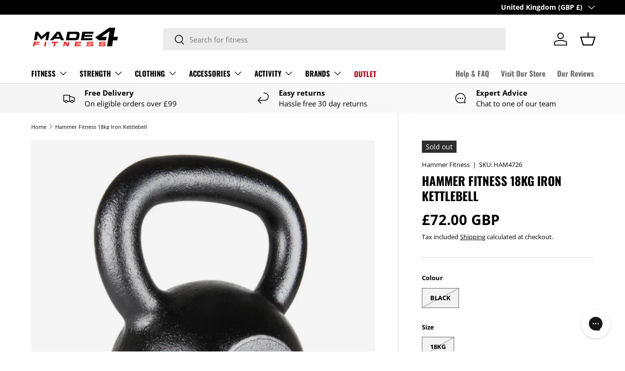

--- FILE ---
content_type: text/javascript
request_url: https://made4fitness.com/cdn/shop/t/5/assets/blur-messages.js?v=98620774460636405321683286097
body_size: -605
content:
(()=>{const origTitle=document.title,delay=theme.settings.blurMessageDelay*1e3;let timer;const nextBlurMessage=firstMessage=>{const message=firstMessage?theme.settings.blurMessage1:theme.settings.blurMessage2;message&&(document.title=message),theme.settings.blurMessage2&&(timer=setTimeout(()=>{nextBlurMessage(!firstMessage)},delay))};window.addEventListener("blur",()=>{timer=setTimeout(()=>{nextBlurMessage(!0)},delay)}),window.addEventListener("focus",()=>{clearTimeout(timer),document.title=origTitle})})();
//# sourceMappingURL=/cdn/shop/t/5/assets/blur-messages.js.map?v=98620774460636405321683286097
